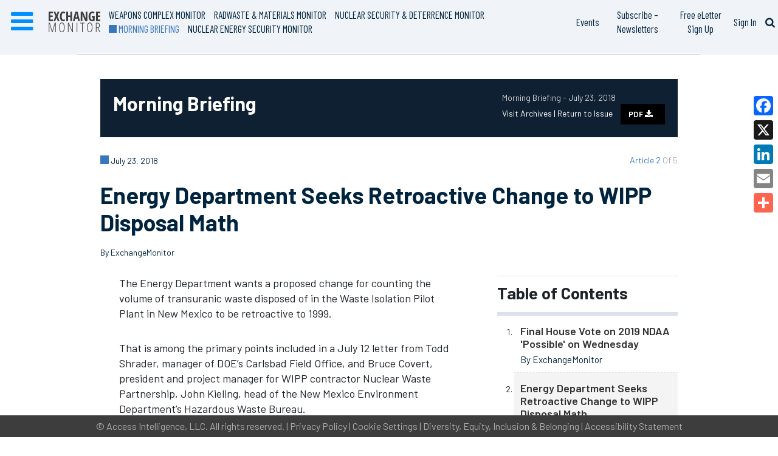

--- FILE ---
content_type: text/html; charset=utf-8
request_url: https://www.google.com/recaptcha/api2/aframe
body_size: 265
content:
<!DOCTYPE HTML><html><head><meta http-equiv="content-type" content="text/html; charset=UTF-8"></head><body><script nonce="aT8qm07ctopE7P1sdvWiuQ">/** Anti-fraud and anti-abuse applications only. See google.com/recaptcha */ try{var clients={'sodar':'https://pagead2.googlesyndication.com/pagead/sodar?'};window.addEventListener("message",function(a){try{if(a.source===window.parent){var b=JSON.parse(a.data);var c=clients[b['id']];if(c){var d=document.createElement('img');d.src=c+b['params']+'&rc='+(localStorage.getItem("rc::a")?sessionStorage.getItem("rc::b"):"");window.document.body.appendChild(d);sessionStorage.setItem("rc::e",parseInt(sessionStorage.getItem("rc::e")||0)+1);localStorage.setItem("rc::h",'1769559044645');}}}catch(b){}});window.parent.postMessage("_grecaptcha_ready", "*");}catch(b){}</script></body></html>